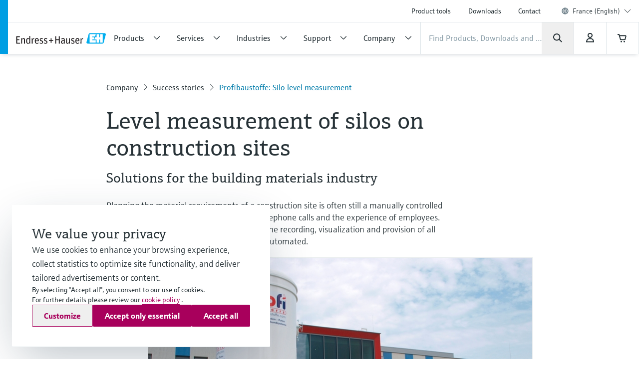

--- FILE ---
content_type: text/css
request_url: https://www.fr.endress.com/EH-ICONFONT-3.9-21-NOV-2023/EH-NAMUR-ICONFONT-SET-3.0_5-FEB-2021/eh-namur-iconfont_bw-3/styles.css?v=3
body_size: 301
content:
@charset "UTF-8";

@font-face {
  font-family: "eh-namur-icons-bw-30";
  src:url("fonts/eh-namur-icons-bw-30.eot");
  src:url("fonts/eh-namur-icons-bw-30.eot?#iefix") format("embedded-opentype"),
    url("fonts/eh-namur-icons-bw-30.woff") format("woff"),
    url("fonts/eh-namur-icons-bw-30.ttf") format("truetype"),
    url("fonts/eh-namur-icons-bw-30.svg#eh-namur-icons-bw-30") format("svg");
  font-weight: normal;
  font-style: normal;

}

[data-icon]:before {
  font-family: "eh-namur-icons-bw-30" !important;
  content: attr(data-icon);
  font-style: normal !important;
  font-weight: normal !important;
  font-variant: normal !important;
  text-transform: none !important;
  speak: none;
  line-height: 1;
  -webkit-font-smoothing: antialiased;
  -moz-osx-font-smoothing: grayscale;
}

[class^="eh-namur-icon"]:before,
[class*=" eh-namur-icon"]:before,
[class^="eh-namur-icon"]:after,
[class*=" eh-namur-icon"]:after {
  font-family: "eh-namur-icons-bw-30" !important;
  font-style: normal !important;
  font-weight: normal !important;
  font-variant: normal !important;
  text-transform: none !important;
  speak: none;
  line-height: 1;
  -webkit-font-smoothing: antialiased;
  -moz-osx-font-smoothing: grayscale;
}

.icon-eh-namur-check-function-sw:before {
  content: "\e301";
}
.icon-eh-namur-check-function-sw-invers:before {
  content: "\e300";
}
.icon-eh-namur-failure-sw:before {
  content: "\e304";
}
.icon-eh-namur-failure-sw-invers:before {
  content: "\e303";
}
.icon-eh-namur-good-sw:before {
  content: "\e307";
}
.icon-eh-namur-good-sw-invers:before {
  content: "\e306";
}
.icon-eh-namur-maintenance-sw:before {
  content: "\e310";
}
.icon-eh-namur-maintenance-sw-invers:before {
  content: "\e309";
}
.icon-eh-namur-not-categorized-sw:before {
  content: "\e313";
}
.icon-eh-namur-not-categorized-sw-invers:before {
  content: "\e312";
}
.icon-eh-namur-out-of-specification-sw:before {
  content: "\e316";
}
.icon-eh-namur-out-of-specification-sw-invers:before {
  content: "\e315";
}


--- FILE ---
content_type: application/javascript; charset=utf-8
request_url: https://www.fr.endress.com/_/maintenance_mode/en
body_size: 217
content:
if(!window.eh) { window.eh = {} }; window.eh.maintenanceInfo = {"creationDate":"2026-01-18T00:04:51.382Z","nebp":{"enabled":true,"maintenanceEnabled":false,"maintenanceAnnouncementEnabled":false,"start":"2023-12-08T00:00:00.382Z","end":"2023-12-08T00:00:00.382Z","announcementStart":"2023-12-08T00:00:00.383Z","announcementEnd":"2023-12-08T00:00:00.382Z","inMaintenanceModeAnnnouncement":false,"inMaintenanceMode":false,"available":true,"maintenanceInfo":"Estimated downtime: 12/8/23 to 12/8/23 (UTC)","maintenanceCompletedText":"Please return on 12/8/23 (UTC), when we expect the maintenance period to be completed."},"productGuide":{"enabled":true,"maintenanceEnabled":false,"maintenanceAnnouncementEnabled":false,"start":"2021-10-24T00:00:00.383Z","end":"2021-10-24T00:00:00.383Z","announcementStart":"2021-10-24T00:00:00.383Z","announcementEnd":"2021-10-24T00:00:00.383Z","inMaintenanceModeAnnnouncement":false,"inMaintenanceMode":false,"available":true,"maintenanceInfo":"Estimated downtime: 10/24/21 to 10/24/21 (UTC)","maintenanceCompletedText":"Please return on 10/24/21 (UTC), when we expect the maintenance period to be completed."},"myDocuments":{"enabled":true,"maintenanceEnabled":false,"maintenanceAnnouncementEnabled":true,"start":"2026-01-18T00:00:00.383Z","end":"2026-01-18T00:00:00.383Z","announcementStart":"2026-01-18T00:00:00.383Z","announcementEnd":"2026-01-18T00:00:00.383Z","inMaintenanceModeAnnnouncement":false,"inMaintenanceMode":false,"available":true,"maintenanceInfo":"*my-documents.maintenance.tooltip-text","maintenanceCompletedText":"*my-documents.message-maintenance.completed"}}; document.dispatchEvent(new Event('MaintenanceInfo:loaded'));